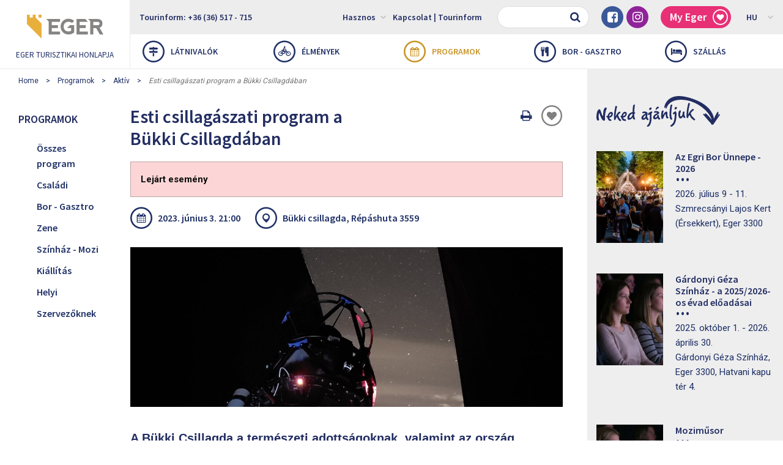

--- FILE ---
content_type: text/html; charset=UTF-8
request_url: https://visiteger.com/programok/osszes/esti-csillagaszati-program-a-bukki-csillagdaban-masolat-2
body_size: 12178
content:
<!DOCTYPE html>
<html class="no-js" lang="hu">
    <head>
        
        <title>Esti csillagászati program a Bükki Csillagdában</title>

         
            
            <script>(function(w,d,s,l,i){w[l]=w[l]||[];w[l].push({'gtm.start':
            new Date().getTime(),event:'gtm.js'});var f=d.getElementsByTagName(s)[0],
            j=d.createElement(s),dl=l!='dataLayer'?'&l='+l:'';j.async=true;j.src=
            'https://www.googletagmanager.com/gtm.js?id='+i+dl;f.parentNode.insertBefore(j,f);
            })(window,document,'script','dataLayer','GTM-THMGLGW');</script>
            

            <!-- Google tag (gtag.js) -->
            <script async src="https://www.googletagmanager.com/gtag/js?id=G-DYYPV7EHEG"></script>
            <script>
              window.dataLayer = window.dataLayer || [];
              function gtag(){dataLayer.push(arguments);}
              gtag('js', new Date());

              gtag('config', 'G-DYYPV7EHEG');
            </script>
        


        <meta charset="utf-8" />
        <meta name="description" content="" />
        <meta http-equiv="x-ua-compatible" content="ie=edge">
        <meta name="viewport" content="width=device-width, initial-scale=1.0" />

        <meta property="og:locale" content="hu" />
        <meta property="og:type" content="website" />
        <meta property="og:title" content="Esti csillagászati program a Bükki Csillagdában" />
        <meta property="og:description" content="" />
        <meta property="og:url" content="http://visiteger.com/programok/osszes/esti-csillagaszati-program-a-bukki-csillagdaban-masolat-2" />
        <meta property="og:site_name" content="Eger turisztikai honlapja" />
        <meta property="og:image" content="https://visiteger.com/uploads/1684504455.jpg" />
        <meta property="og:image:width" content="1070" />
        <meta property="og:image:height" content="397" />

                <link rel="amphtml" href="https://visiteger.com/gm/programok/aktiv/esti-csillagaszati-program-a-bukki-csillagdaban-masolat-2">
        
        <link rel="stylesheet" href="https://visiteger.com/css/foundation.min.css" />
        <link rel="stylesheet" href="https://visiteger.com/css/font-awesome.min.css" />
        <link rel="stylesheet" href="https://visiteger.com/css/owl.carousel.min.css" />
        <link rel="stylesheet" href="https://visiteger.com/css/lightbox.min.css" />
        <link rel="stylesheet" href="https://visiteger.com/css/datepicker.min.css" />
        <link rel="stylesheet" href="https://visiteger.com/css/style.min.css?v=12" />
                        <!--[if lt IE 9]>
                <script src="https://visiteger.com/js/vendor/html5shiv.min.js"></script>
        <![endif]-->

        <meta name="csrf-token" content="n5XAYQFKRjh4WTkz5wb6NGrLg3f9zCtDNZyc2E83" />
        <link rel="apple-touch-icon" sizes="180x180" href="https://visiteger.com/img/favicon/apple-touch-icon.png">
        <link rel="icon" type="image/png" sizes="32x32" href="https://visiteger.com/img/favicon/favicon-32x32.png">
        <link rel="icon" type="image/png" sizes="16x16" href="https://visiteger.com/img/favicon/favicon-16x16.png">
        

            </head>

    <body>

                    
            <noscript><iframe src="https://www.googletagmanager.com/ns.html?id=GTM-THMGLGW"
            height="0" width="0" style="display:none;visibility:hidden"></iframe></noscript>
            
        
                    <div id="fb-root"></div>
            <script>(function(d, s, id) {
              var js, fjs = d.getElementsByTagName(s)[0];
              if (d.getElementById(id)) return;
              js = d.createElement(s); js.id = id;
              js.src = "//connect.facebook.net/hu_HU/sdk.js#xfbml=1&version=v2.10";
              fjs.parentNode.insertBefore(js, fjs);
            }(document, 'script', 'facebook-jssdk'));</script>

            <header class="header">
                <div class="row expanded small-collapse">
                    <div class="small-4 columns hide-for-large">
                        <a href="#" class="mobile-nav-button"><i class="fa fa-bars"></i></a>
                        <a class="header-button" href="tel:+3636517715"><i class="fa fa-phone"></i></a>
                    </div>

                    <div class="large-2 small-4 columns logo-wrapper extended-column">
                       <a href="https://visiteger.com" class="logo">
                            <img src="https://visiteger.com/img/logo.png" alt="Logo" />
                            <span class="show-for-large">Eger turisztikai honlapja</span>
                        </a>
                    </div>

                    <div class="small-4 columns hide-for-large">
						                    </div>

                    <div class="large-10 columns show-for-large redacted-column">
                        <div class="topbar clearfix">
                            <div class="col navigation float-left">
                                <ul class="top-bar-menu clearfix">
                                    <li><a href="tel:+3636517715">Tourinform: +36 (36) 517 - 715</a></li>
                                </ul>
                            </div>

                            <div class="float-right">
                                <div class="col has-v-space">
                                    <form class="field-with-icon" action="https://visiteger.com/kereses" method="GET" >
                                        <input type="text" name='s' class="form-control" />
                                        <button type="submit" class="button"><i class="fa fa-search"></i></button>
                                    </form>
                                </div>

                                <div class="col has-v-space hide-for-large-only">
                                    <ul class="list-social">
                                        <li class="social-facebook"><a href="https://www.facebook.com/visitegerofficial/" target="_blank"><i class="fa fa-facebook-square"></i></a></li>
                                        <li class="social-instagram"><a href="https://www.instagram.com/visiteger" target="_blank"><i class="fa fa-instagram"></i></a></li>
                                    </ul>
                                </div>

                                <div class="col has-v-space">
                                    <a href="https://visiteger.com/my-eger" class="label-button bg-color-dark-red myegercntbg">My Eger <i class="icon-heart"></i> </a>
                                </div>

                                <div class="col navigation">
                                    <ul class="top-bar-lang clearfix"><li><a href="">HU<i class="fa fa-chevron-down"></i></a><ul><li><a href="https://visiteger.com/cz/programy/vsechny/evening-astronomy-program-at-the-bukki-observatory-masolat-9">CZ</a></li><li><a href="https://visiteger.com/de/programme/alle/evening-astronomy-program-at-the-bukki-observatory-masolat-7">DE</a></li><li><a href="https://visiteger.com/en/programs/all/evening-astronomy-program-at-the-bukki-observatory-masolat-6">EN</a></li><li><a href="https://visiteger.com/pl/wydarzenia/wszystkie/evening-astronomy-program-at-the-bukki-observatory-masolat-8">PL</a></li><li><a href="https://visiteger.com/ru/cobytiya/osszes/evening-astronomy-program-at-the-bukki-observatory-masolat-10">RU</a></li><li><a href="https://visiteger.com/sk/programy-en/vsetky/evening-astronomy-program-at-the-bukki-observatory-masolat-11">SK</a></li></ul></li></ul>                                </div>
                            </div>

                            <div class="col navigation float-right">
                                <ul class="top-bar-menu clearfix">
                                    <li   ><a href="https://visiteger.com/hasznos">Hasznos <i class="fa fa-chevron-down"></i></a>
                                        <ul>
                                                                                                                                                <li><a href="https://visiteger.com/hasznos/hirlevel">Hírlevél</a></li>
                                                                                                                                                                                                <li><a href="https://visiteger.com/hasznos/eger-megkoezelitese">Eger megközelítése</a></li>
                                                                                                                                                                                                <li><a href="https://visiteger.com/hasznos/kozlekedes">Közlekedés</a></li>
                                                                                                                                                                                                <li><a href="https://visiteger.com/hasznos/kiadvanyok">Kiadványok, alkalmazások</a></li>
                                                                                                                                                                                                <li><a href="https://visiteger.com/hasznos/egeszseg">Egészség</a></li>
                                                                                                                                                                                                <li><a href="https://visiteger.com/hasznos/aktualis-hirek">Hírek</a></li>
                                                                                                                                                                                                <li><a href="https://visiteger.com/hasznos/tortenelem">Történelem</a></li>
                                                                                                                                                                                                <li><a href="https://visiteger.com/hasznos/filmek">Filmek</a></li>
                                                                                                                                                                                                <li><a href="https://visiteger.com/hasznos/egyesuletek">Egyesületek</a></li>
                                                                                                                                                                                                <li><a href="https://visiteger.com/hasznos/dualis-kepzes">Duális képzés</a></li>
                                                                                                                                                                                                <li><a href="https://visiteger.com/hasznos/megjelenesi-lehetoseg">Megjelenési lehetőség</a></li>
                                                                                                                                                                                                <li><a href="https://visiteger.com/hasznos/jogi-nyilatkozat">Jogi nyilatkozat</a></li>
                                                                                                                                    </ul>
                                    </li>

                                    <li   ><a href="https://visiteger.com/kapcsolat/tourinform">
                                        Kapcsolat | Tourinform
                                        </a>
                                    </li>
                                    <li class="widget-weather">
																				
                                    </li>
                                </ul>
                            </div>
                        </div>

                        <nav class="mainmenu">
                            <ul class="clearfix">
                                                                    <li   ><a href="https://visiteger.com/latnivalok"><i class="icon-route"></i> Látnivalók</a>
                                        <ul>
                                                                                                                                                <li><a href="https://visiteger.com/latnivalok/top-10-latnivalo">TOP 10 látnivaló Egerben</a></li>
                                                                                                                                                                                                <li><a href="https://visiteger.com/latnivalok/kuloenlegessegek-egerben">Különlegességek Egerben</a></li>
                                                                                                                                                                                                <li><a href="https://visiteger.com/latnivalok/eger-kornyeke">Eger környéke</a></li>
                                                                                                                                    </ul>
                                    </li>
                                                                    <li   ><a href="https://visiteger.com/elmenyek"><i class="icon-cycle"></i> Élmények</a>
                                        <ul>
                                                                                                                                                <li><a href="https://visiteger.com/elmenyek/furdozes">Fürdőzés</a></li>
                                                                                                                                                                                                <li><a href="https://visiteger.com/elmenyek/vasarlas-egerben">Vásárlás</a></li>
                                                                                                                                                                                                <li><a href="https://visiteger.com/elmenyek/aktiv-kikapcsolodas">Aktív kikapcsolódás</a></li>
                                                                                                                                                                                                <li><a href="https://visiteger.com/elmenyek/csaladi-elmenyek">Családi élmények</a></li>
                                                                                                                                                                                                <li><a href="https://visiteger.com/elmenyek/vallasi-emlekek">Vallási emlékek</a></li>
                                                                                                                                                                                                <li><a href="https://visiteger.com/elmenyek/idegenvezetes">Idegenvezetés</a></li>
                                                                                                                                                                                                <li><a href="https://visiteger.com/elmenyek/tippek-neked">Tippek Neked</a></li>
                                                                                                                                    </ul>
                                    </li>
                                                                    <li   class="active"  ><a href="https://visiteger.com/programok"><i class="icon-calendar"></i> Programok</a>
                                        <ul>
                                                                                                                                                <li><a href="https://visiteger.com/programok/csaladi">Családi</a></li>
                                                                                                                                                                                                <li><a href="https://visiteger.com/programok/bor-gasztro">Bor - Gasztro</a></li>
                                                                                                                                                                                                <li><a href="https://visiteger.com/programok/zene">Zene</a></li>
                                                                                                                                                                                                <li><a href="https://visiteger.com/programok/szinhaz">Színház - Mozi</a></li>
                                                                                                                                                                                                <li><a href="https://visiteger.com/programok/kiallitas">Kiállítás</a></li>
                                                                                                                                                                                                <li><a href="https://visiteger.com/programok/helyi">Helyi</a></li>
                                                                                                                                    </ul>
                                    </li>
                                                                    <li   ><a href="https://visiteger.com/bor-gasztro"><i class="icon-cutlery"></i> Bor - gasztro</a>
                                        <ul>
                                                                                                                                                <li><a href="https://visiteger.com/bor-gasztro/ettermek">Éttermek</a></li>
                                                                                                                                                                                                <li><a href="https://visiteger.com/bor-gasztro/borkostolas">Borkóstolás</a></li>
                                                                                                                                                                                                <li><a href="https://visiteger.com/bor-gasztro/kavezo-pekseg-cukraszda">Kávézó, pékség, cukrászda</a></li>
                                                                                                                                    </ul>
                                    </li>
                                                                    <li   ><a href="https://visiteger.com/szallas"><i class="icon-bed"></i> Szállás</a>
                                        <ul>
                                                                                                                                                <li><a href="https://visiteger.com/szallas/hotelek">Hotelek</a></li>
                                                                                                                                                                                                <li><a href="https://visiteger.com/szallas/panziok">Panziók</a></li>
                                                                                                                                                                                                <li><a href="https://visiteger.com/szallas/vendeghazak-apartmanok">Vendégházak - Apartmanok</a></li>
                                                                                                                                    </ul>
                                    </li>
                                                            </ul>
                        </nav>
                    </div>
                </div>
            </header>

            <div class="hide-for-large mobile-nav">
                <div class="mobile-nav-wrapper">
                    <a href="" class="mobile-nav-logo">
                        <img src="https://visiteger.com/img/logo.png" alt="Logo" />
                        <span>Eger turisztikai honlapja</span>
                    </a>

                    <!--<form class="field-with-icon">
                        <input type="text" class="form-control" />
                        <button type="submit" class="button"><i class="fa fa-search"></i></button>
                    </form>-->
                    <form class="field-with-icon" action="https://visiteger.com/kereses" method="GET" >
                        <input type="text" name='s' class="form-control" />
                        <button type="submit" class="button"><i class="fa fa-search"></i></button>
                    </form>

                    <div class="mobile-nav-menu"><ul class="mobile-lang-selector"><li><a  href="https://visiteger.com/cz/programy/vsechny/evening-astronomy-program-at-the-bukki-observatory-masolat-9">CZ</a></li><li><a  href="https://visiteger.com/de/programme/alle/evening-astronomy-program-at-the-bukki-observatory-masolat-7">DE</a></li><li><a  href="https://visiteger.com/en/programs/all/evening-astronomy-program-at-the-bukki-observatory-masolat-6">EN</a></li><li><a  class="active"  href="https://visiteger.com/programok/osszes/esti-csillagaszati-program-a-bukki-csillagdaban-masolat-2">HU</a></li><li><a  href="https://visiteger.com/pl/wydarzenia/wszystkie/evening-astronomy-program-at-the-bukki-observatory-masolat-8">PL</a></li><li><a  href="https://visiteger.com/ru/cobytiya/osszes/evening-astronomy-program-at-the-bukki-observatory-masolat-10">RU</a></li><li><a  href="https://visiteger.com/sk/programy-en/vsetky/evening-astronomy-program-at-the-bukki-observatory-masolat-11">SK</a></li></ul></div>
                    <div class="mobile-nav-menu">
                        <ul>
                                                            <li   ><a href="https://visiteger.com/latnivalok"><i class="icon-route nav-icon"></i>  Látnivalók</a> <i class="fa fa-chevron-right submenu-toggle"></i>
                                    <ul>
                                                                                    <li><a href="https://visiteger.com/latnivalok/top-10-latnivalo">TOP 10 látnivaló Egerben</a></li>
                                                                                    <li><a href="https://visiteger.com/latnivalok/kuloenlegessegek-egerben">Különlegességek Egerben</a></li>
                                                                                    <li><a href="https://visiteger.com/latnivalok/eger-kornyeke">Eger környéke</a></li>
                                                                            </ul>
                                </li>
                                                            <li   ><a href="https://visiteger.com/elmenyek"><i class="icon-cycle nav-icon"></i>  Élmények</a> <i class="fa fa-chevron-right submenu-toggle"></i>
                                    <ul>
                                                                                    <li><a href="https://visiteger.com/elmenyek/furdozes">Fürdőzés</a></li>
                                                                                    <li><a href="https://visiteger.com/elmenyek/vasarlas-egerben">Vásárlás</a></li>
                                                                                    <li><a href="https://visiteger.com/elmenyek/aktiv-kikapcsolodas">Aktív kikapcsolódás</a></li>
                                                                                    <li><a href="https://visiteger.com/elmenyek/csaladi-elmenyek">Családi élmények</a></li>
                                                                                    <li><a href="https://visiteger.com/elmenyek/vallasi-emlekek">Vallási emlékek</a></li>
                                                                                    <li><a href="https://visiteger.com/elmenyek/idegenvezetes">Idegenvezetés</a></li>
                                                                                    <li><a href="https://visiteger.com/elmenyek/tippek-neked">Tippek Neked</a></li>
                                                                            </ul>
                                </li>
                                                            <li   class="active"  ><a href="https://visiteger.com/programok"><i class="icon-calendar nav-icon"></i>  Programok</a> <i class="fa fa-chevron-right submenu-toggle"></i>
                                    <ul>
                                                                                    <li><a href="https://visiteger.com/programok/csaladi">Családi</a></li>
                                                                                    <li><a href="https://visiteger.com/programok/bor-gasztro">Bor - Gasztro</a></li>
                                                                                    <li><a href="https://visiteger.com/programok/zene">Zene</a></li>
                                                                                    <li><a href="https://visiteger.com/programok/szinhaz">Színház - Mozi</a></li>
                                                                                    <li><a href="https://visiteger.com/programok/kiallitas">Kiállítás</a></li>
                                                                                    <li><a href="https://visiteger.com/programok/helyi">Helyi</a></li>
                                                                            </ul>
                                </li>
                                                            <li   ><a href="https://visiteger.com/bor-gasztro"><i class="icon-cutlery nav-icon"></i>  Bor - gasztro</a> <i class="fa fa-chevron-right submenu-toggle"></i>
                                    <ul>
                                                                                    <li><a href="https://visiteger.com/bor-gasztro/ettermek">Éttermek</a></li>
                                                                                    <li><a href="https://visiteger.com/bor-gasztro/borkostolas">Borkóstolás</a></li>
                                                                                    <li><a href="https://visiteger.com/bor-gasztro/kavezo-pekseg-cukraszda">Kávézó, pékség, cukrászda</a></li>
                                                                            </ul>
                                </li>
                                                            <li   ><a href="https://visiteger.com/szallas"><i class="icon-bed nav-icon"></i>  Szállás</a> <i class="fa fa-chevron-right submenu-toggle"></i>
                                    <ul>
                                                                                    <li><a href="https://visiteger.com/szallas/hotelek">Hotelek</a></li>
                                                                                    <li><a href="https://visiteger.com/szallas/panziok">Panziók</a></li>
                                                                                    <li><a href="https://visiteger.com/szallas/vendeghazak-apartmanok">Vendégházak - Apartmanok</a></li>
                                                                            </ul>
                                </li>
                                                        <li><a href="https://visiteger.com/my-eger" class="color-dark-red myegercntsm"><i class="icon-heart nav-icon"></i> My Eger </a></li>
                        </ul>
                    </div>

                    <div class="mobile-nav-menu no-nav-icon">
                        <ul>
                            <li   ><a href="https://visiteger.com/hasznos">Hasznos <i class="fa fa-chevron-right submenu-toggle"></i></a>
                                <ul>
                                                                            <li><a href="https://visiteger.com/hasznos/hirlevel">Hírlevél</a></li>
                                                                            <li><a href="https://visiteger.com/hasznos/eger-megkoezelitese">Eger megközelítése</a></li>
                                                                            <li><a href="https://visiteger.com/hasznos/kozlekedes">Közlekedés</a></li>
                                                                            <li><a href="https://visiteger.com/hasznos/kiadvanyok">Kiadványok, alkalmazások</a></li>
                                                                            <li><a href="https://visiteger.com/hasznos/egeszseg">Egészség</a></li>
                                                                            <li><a href="https://visiteger.com/hasznos/aktualis-hirek">Hírek</a></li>
                                                                            <li><a href="https://visiteger.com/hasznos/tortenelem">Történelem</a></li>
                                                                            <li><a href="https://visiteger.com/hasznos/filmek">Filmek</a></li>
                                                                            <li><a href="https://visiteger.com/hasznos/egyesuletek">Egyesületek</a></li>
                                                                            <li><a href="https://visiteger.com/hasznos/dualis-kepzes">Duális képzés</a></li>
                                                                            <li><a href="https://visiteger.com/hasznos/megjelenesi-lehetoseg">Megjelenési lehetőség</a></li>
                                                                            <li><a href="https://visiteger.com/hasznos/jogi-nyilatkozat">Jogi nyilatkozat</a></li>
                                                                    </ul>
                            </li>

                            <li   >
                                <a href="https://visiteger.com/kapcsolat/tourinform">
                                    Kapcsolat | Tourinform
                                </a>
                            </li>
                        </ul>
                    </div>

                    <ul class="list-social">
                        <li class="social-facebook"><a href=""><i class="fa fa-facebook-square"></i></a></li>
                        <li class="social-instagram"><a href=""><i class="fa fa-instagram"></i></a></li>
                    </ul>
                </div>

                <div class="mobile-nav-layer"></div>
            </div>

            
<ul class="hide-for-small-only breadcrumbs">
                                                <li><a href="https://visiteger.com">Home</a></li>
                                    <li><a href="https://visiteger.com/programok">Programok</a></li>
                                    <li><a href="https://visiteger.com/programok/aktiv">Aktív</a></li>
                                                    <li><span>Esti csillagászati program a Bükki Csillagdában</span></li>
                                
                
</ul>
<section class="row expanded"id="contentsection">

	<div class="large-2 medium-4 columns extended-column nav-col">
    <div class="nav-col-menu">
        <h3 class="nav-col-title">
                            <span class="hide-for-small-only">Programok</span>
                <span class="show-for-small-only">Programok</span>
                <i class="show-for-small-only fa"></i>
                    </h3>

        <ul>
                                            <li  ><a href="https://visiteger.com/programok/osszes">Összes program</a></li>                                             <li   ><a href="https://visiteger.com/programok/csaladi" class="active">Családi</a></li>
                                            <li   ><a href="https://visiteger.com/programok/bor-gasztro" class="active">Bor - Gasztro</a></li>
                                            <li   ><a href="https://visiteger.com/programok/zene" class="active">Zene</a></li>
                                            <li   ><a href="https://visiteger.com/programok/szinhaz" class="active">Színház - Mozi</a></li>
                                            <li   ><a href="https://visiteger.com/programok/kiallitas" class="active">Kiállítás</a></li>
                                            <li   ><a href="https://visiteger.com/programok/helyi" class="active">Helyi</a></li>
                                                            <li ><a href="https://visiteger.com/szervezoknek/create">Szervezőknek</a></li>
                                                        </ul>
    </div>
</div>	<section class="large-7 medium-8 columns redacted-column content-col">
		<div id="printable-area" class="printable-area">
        <div class="printable-header d-flex-for-print">
            <div class="left">
                <img src="https://visiteger.com/img/eger-logo.png" alt="" />
                <span>A te történeted</span>
            </div>

            <div class="center">visiteger.com</div>

            <div class="right">Eger Turisztikai Honlapja</div>
        </div>

        <div class="printable-body">
		<div class="row expanded small-collapse">
			<div class="medium-6 columns">
				<h1 class="content-col-title">Esti csillagászati program a Bükki Csillagdában</h1>
			</div>

			<div class="medium-6 columns post-social-buttons hide-for-print">
				<ul>
					<li>

                        <div class="fb-like" data-href="http://visiteger.com/programok/osszes/esti-csillagaszati-program-a-bukki-csillagdaban-masolat-2" data-layout="button_count" data-action="like" data-size="small" data-show-faces="false" data-share="true"></div>
					</li>
					<li>
						<a class="btn-print-page" href="#"><i class="i fa fa-print"></i><span class="sr-only">Oldal nyomtatáss</span></a>
					</li>
					<li>
                                            <form action="https://visiteger.com/like" method="POST" id="likeform" class="bottom-space-none">
                            <input type="hidden" name="_method" value="POST">
                            <input type="hidden" name="_token" value="n5XAYQFKRjh4WTkz5wb6NGrLg3f9zCtDNZyc2E83">
                            <button type="submit" data-id="5463" class="like-button"  data-color='grey'  style="color:grey"  title=" Mentsd el kedvenceidet a MyEger mappába és töltsd le őket pdf-ben, személyre szabott útitervként. "><i class="icon-heart"></i></button>
                        </form>
					</li>
				</ul>
			</div>
		</div>

				<div class="row expanded small-collapse">
			<div class="small-12 columns">
				<div class="alert callout">
                    <strong> Lejárt esemény</strong>
                </div>
			</div>
		</div>
		
            <ul class="post-info"> 
            
                                    <li>
                <i class="icon-calendar"></i>
                2023. június 3. 21:00
            </li>
            
                        <li>
				                <a href="https://www.google.com/maps/search/?api=1&key=AIzaSyD8Fw4idSW671nWgRN8lVT-ozqa834wPZQ&query=48.05617001,20.52119561&center=48.05617001,20.52119561&zoom=12" target="_blank"><i class="icon-location"></i>
                Bükki csillagda, Répáshuta 3559</a>
            </li>
			
						            </ul>

        
                        <figure class="gallery-featured bottom-space-lg">
                            <a data-lightbox="gallery" href="https://visiteger.com/uploads/1684504455.jpg" title=".jpg"><img src="https://visiteger.com/uploads/1684504455.jpg" alt="" /></a>
            </figure>

        
        
        
		
        
        
        

        

        
		<article class="entry bottom-space-md clearfix">

			<h2><span style="font-family:Arial,Helvetica,sans-serif">A B&uuml;kki Csillagda a term&eacute;szeti adotts&aacute;goknak, valamint az orsz&aacute;g legnagyobb bemutat&oacute; t&aacute;vcs&ouml;v&eacute;nek k&ouml;sz&ouml;nhetően egyed&uuml;l&aacute;ll&oacute; esti programokat is k&iacute;n&aacute;l!</span></h2>

<h3><strong>MIKOR LEHET R&Eacute;SZT VENNI?</strong></h3>

<p>Egy&eacute;nileg vagy kisebb t&aacute;rsas&aacute;ggal &eacute;rkezőknek minden szombat est&eacute;re biztos&iacute;tunk esti programot. A program kezdet&eacute;t pedig mindig a s&ouml;t&eacute;ted&eacute;shez igaz&iacute;tjuk.</p>

<p>Nagyobb, min. 20 fős csoporttal &eacute;rkező l&aacute;togat&oacute;knak&nbsp;<strong><a href="https://www.bukkicsillagda.hu/hu/csoportos-bejelentolap" target="_blank">k&uuml;l&ouml;n időpontot tudunk biztos&iacute;tani</a></strong>.</p>

<hr />
<h3><strong>HOGYAN IS N&Eacute;Z KI EGY ESTI PROGRAM?</strong></h3>

<p>A Csillagd&aacute;t az esti program kezd&eacute;se előtt F&Eacute;L &oacute;r&aacute;val nyitjuk. A l&aacute;togat&oacute;kat k&eacute;t csillag&aacute;sz fogadja, akik ellenőrzik a jegyeket. Csak &eacute;rv&eacute;nyes jeggyel &eacute;rkezőket tudjuk beengedni. Jegyv&aacute;s&aacute;rl&aacute;sra a helysz&iacute;nen nincs lehetős&eacute;g. Am&iacute;g v&aacute;rakoznak a kezd&eacute;sig, lehetős&eacute;g&uuml;k van fogyasztani az AsztroBisztr&oacute; &aacute;ltal biztos&iacute;tott, a l&aacute;togat&oacute;k sz&aacute;m&aacute;ra elők&eacute;sz&iacute;tett szendvicsekből &eacute;s limon&aacute;d&eacute;kb&oacute;l. A program kezdetekor a k&eacute;t csillag&aacute;sz k&ouml;sz&ouml;nti a l&aacute;togat&oacute;kat &eacute;s ismertetik a programrendet, amit mindig az aktu&aacute;lis időj&aacute;r&aacute;s hat&aacute;roz meg.</p>

<hr />
<h3><strong>DER&Uuml;LT IDŐ ESET&Eacute;N:</strong></h3>

<p>Ig&eacute;ny szerint egy r&ouml;vid planet&aacute;riumi bemutat&oacute;val kezd&uuml;nk, amely sor&aacute;n l&aacute;togat&oacute;ink begyakorolhatj&aacute;k a t&aacute;j&eacute;koz&oacute;d&aacute;st a csillagok k&ouml;z&ouml;tt. Ez ut&aacute;n vagy ak&aacute;r r&ouml;gt&ouml;n &eacute;rkez&eacute;s ut&aacute;n, kihaszn&aacute;lva a der&uuml;lt időt, az Obszervat&oacute;riumba megy&uuml;nk. R&ouml;vid t&aacute;vcsőhaszn&aacute;lati ismertető ut&aacute;n a l&aacute;togat&oacute;k p&aacute;ratlan &eacute;lm&eacute;nyt szerezhetnek: a 61 cm-es t&uuml;k&ouml;r&aacute;tm&eacute;rőjű t&aacute;vcső seg&iacute;ts&eacute;g&eacute;vel k&eacute;mlelhetik az &eacute;gboltot, valamint nagy l&eacute;tsz&aacute;m eset&eacute;n a teraszon fel&aacute;ll&iacute;tott mobil t&aacute;vcs&ouml;vekkel is &eacute;szlelhetnek k&uuml;l&ouml;nb&ouml;ző &eacute;gitesteket.</p>

<p>A csillag&aacute;szok mindek&ouml;zben sz&aacute;mos &eacute;rdekess&eacute;get osztanak meg a csillagos &eacute;gboltr&oacute;l, a megfigyelt &eacute;gitestekről, valamint a felmer&uuml;lt k&eacute;rd&eacute;sekre is v&aacute;laszokat adnak.</p>

<p>A t&aacute;vcs&ouml;ves bemutat&oacute;k csak der&uuml;lt idő eset&eacute;n tarthat&oacute;ak meg, &iacute;gy &eacute;rdemes figyelni az időj&aacute;r&aacute;s előrejelz&eacute;seket. Az adott bemutat&oacute;kon &eacute;szlelhető &eacute;gitesteket lentebb r&eacute;szletezz&uuml;k.</p>

<h3><strong>BIZONYTALAN IDŐ ESET&Eacute;N:</strong></h3>

<p>A csillag&aacute;szok az aktu&aacute;lis időj&aacute;r&aacute;st folyamatosan szemmel tartva alak&iacute;tj&aacute;k ki a programrendet &uacute;gy, hogy mindig az &eacute;szlel&eacute;s kapja a nagyobb priorit&aacute;st. &Iacute;gy, ha idők&ouml;zben kider&uuml;l az &eacute;gbolt, &eacute;szlel&eacute;sbe kezdenek. Ami biztos, az egy planet&aacute;riumi bemutat&oacute;, amely sor&aacute;n l&aacute;togat&oacute;ink begyakorolhatj&aacute;k a t&aacute;j&eacute;koz&oacute;d&aacute;st a csillagok k&ouml;z&ouml;tt, &eacute;s megismerhetik az &eacute;gbolt aktu&aacute;lis jelens&eacute;geit.</p>

<h3><strong>BORULT IDŐ ESET&Eacute;N:</strong></h3>

<p>Az esti program borult idő eset&eacute;n is megtart&aacute;sra ker&uuml;l. Ekkor a r&eacute;sztvevők megtekinthetik a ki&aacute;ll&iacute;t&aacute;st, melyen a csillag&aacute;szok t&aacute;rlatvezet&eacute;st tartanak. Ezut&aacute;n egy &eacute;lőszavas planet&aacute;riumi előad&aacute;ssal k&ouml;vetkezik, mely sor&aacute;n gyakorolhatj&aacute;k a t&aacute;j&eacute;koz&oacute;d&aacute;st a csillagok k&ouml;z&ouml;tt, &eacute;s megtekinthetik az &eacute;gbolt aktu&aacute;lis jelens&eacute;geit. R&ouml;vid l&aacute;togat&aacute;st tesznek az Obszervat&oacute;riumba, ahol megismerkednek a t&aacute;vcs&ouml;vekkel. Az utols&oacute; programpontr&oacute;l a l&aacute;togat&oacute; d&ouml;nt: v&aacute;laszthatnak planet&aacute;riumi filmn&eacute;z&eacute;s vagy a&nbsp;<strong><a href="https://www.bukkicsillagda.hu/hu/virtualis-valosag-vr" target="_blank">VR-t&eacute;r &eacute;lm&eacute;nyeinek</a></strong>&nbsp;kipr&oacute;b&aacute;l&aacute;sa k&ouml;z&uuml;l.</p>

<hr />
<h5>B&aacute;r azt sajnos nem tudjuk garant&aacute;lni, hogy minden esti programon der&uuml;lt idő lesz, de munkat&aacute;rsaink mindent megtesznek a program sor&aacute;n az&eacute;rt, hogy az időj&aacute;r&aacute;st&oacute;l f&uuml;ggetlen&uuml;l maradand&oacute; &eacute;lm&eacute;nnyel gazdagodhassanak a l&aacute;togat&oacute;ink!</h5>

<p>Figyelem! Az esti program legal&aacute;bb 20 fő jelentkez&eacute;se eset&eacute;n ker&uuml;l megtart&aacute;sra, ez&eacute;rt k&eacute;rj&uuml;k &Ouml;n&ouml;ket, hogy jegyv&aacute;s&aacute;rl&aacute;skor a telefonsz&aacute;mukat is adj&aacute;k meg, ha nem lenne meg a program indul&aacute;s&aacute;hoz sz&uuml;ks&eacute;ges l&eacute;tsz&aacute;m, min&eacute;l k&ouml;nnyebben &eacute;rtes&iacute;teni tudjuk &Ouml;n&ouml;ket!</p>

<h3><strong>A K&Ouml;VETKEZŐ IDŐSZAKRA VONATKOZ&Oacute; ESTI IDŐPONTOK &Eacute;S A LEGL&Aacute;TV&Aacute;NYOSABB MEGFIGYELHETŐ &Eacute;GITESTEK:</strong></h3>

<p><strong>M&aacute;j. 13: 20:30-23:30</strong>&nbsp;- V&eacute;nusz; Mars; M44 (M&eacute;hkas csoport); Mizar-Alcor; M81/M82; M13; Epsylon Lyrae; M57 (Gyűrűs k&ouml;d); Albireo</p>

<p><strong>M&aacute;j. 20: 21:00-23:30</strong>&nbsp;- V&eacute;nusz; M44 (M&eacute;hkas csoport); Mizar-Alcor; M81/M82; M13; Epsylon Lyrae; M57 (Gyűrűs k&ouml;d); Albireo</p>

<p><strong>M&aacute;j. 27: 21:00-23:30</strong>&nbsp;- V&eacute;nusz; Hold; M44 (M&eacute;hkas csoport); Mizar-Alcor; M81/M82; M13; Epsylon Lyrae; M57 (Gyűrűs k&ouml;d); Albireo</p>

<p><strong>J&uacute;n. 3: 21:00-23:30&nbsp;</strong>- V&eacute;nusz; Hold; M44 (M&eacute;hkas csoport); Mizar-Alcor; M13; Epsylon Lyrae; Albireo</p>

<p><strong>J&uacute;n. 10: 21:00-23:30</strong>&nbsp;- V&eacute;nusz; Mizar-Alcor; M44 (M&eacute;hkas csoport); M81/M82; M13; Epsylon Lyrae; M57 (Gyűrűs k&ouml;d); Albireo</p>

<p><strong>J&uacute;n. 17: 21:00-23:30</strong>&nbsp;- V&eacute;nusz; Mizar-Alcor; Epsylon Lyrae; M13; M81/M82; M57 (Gyűrűs k&ouml;d); Albireo; NGC 869 (Perseus-Ikerhalmaz)</p>

<p><strong>J&uacute;n. 24: 21:00-23:30</strong>&nbsp;- V&eacute;nusz; Hold; Mizar-Alcor; Epsylon Lyrae; M13; M81/M82; M57 (Gyűrűs k&ouml;d); Albireo; NGC 869 (Perseus-Ikerhalmaz)</p>

<p><strong>J&uacute;l. 1: 21:00-23:30&nbsp;</strong>- V&eacute;nusz, Hold, Mizar-Alcor; Epsylon Lyrae; M13; M57 (Gyűrűs k&ouml;d); Albireo</p>

<p><strong>J&uacute;l. 8. 20:30-23:30</strong>&nbsp;- V&eacute;nusz, Mizar-Alcor; Epsylon Lyrae; M13; M81/M82; M57 (Gyűrűs k&ouml;d); Albireo</p>

<p><strong>J&uacute;l. 15. 20:30-23:30</strong>&nbsp;- V&eacute;nusz, Mizar-Alcor; Epsylon Lyrae; M13; M81/M82; M57 (Gyűrűs k&ouml;d); Albireo</p>

<p><strong>J&uacute;l. 22. 20:00-23:00</strong>&nbsp;- V&eacute;nusz, Hold; Mizar-Alcor; Epsylon Lyrae; M13; M57 (Gyűrűs k&ouml;d); Albireo</p>

<p><strong>J&uacute;l. 29. 20:30-23:30</strong>&nbsp;- Hold; Mizar-Alcor; Epsylon Lyrae; M13; M57 (Gyűrűs k&ouml;d); Albireo, NGC 869 (Perseus ikerhalmaz), M31 (Androm&eacute;da galaxis)</p>

<p><strong>Aug. 5. 20:30-23:30&nbsp;</strong>- Mizar-Alcor; Epsylon Lyrae; M13; M57 (Gyűrűs k&ouml;d); Albireo, NGC 869 (Perseus ikerhalmaz), M31 (Androm&eacute;da galaxis); Hold; Szaturnusz</p>

<p><strong>Aug. 12. 20:30-23:30</strong>&nbsp;- Mizar-Alcor; Epsylon Lyrae; M13; M57 (Gyűrűs k&ouml;d); Albireo, NGC 869 (Perseus ikerhalmaz), M31 (Androm&eacute;da galaxis); Szaturnusz</p>

<p><strong>Aug. 19. 20:00-23:00&nbsp;</strong>- Hold; Mizar-Alcor; Epsylon Lyrae; M13; M57 (Gyűrűs k&ouml;d); Albireo, NGC 869 (Perseus ikerhalmaz), M31 (Androm&eacute;da galaxis); Szaturnusz</p>

<p><strong>Aug. 26. 20:30-23:30</strong>&nbsp;- Hold; Mizar-Alcor; Epsylon Lyrae; M13; M57 (Gyűrűs k&ouml;d); Albireo, NGC 869 (Perseus ikerhalmaz), M31 (Androm&eacute;da galaxis); Szaturnusz</p>

<p>&nbsp;</p>

<h2>V&aacute;s&aacute;rold meg jegyedet előv&eacute;telben az egri Tourinform irod&aacute;ban &eacute;s biztos&iacute;tsd helyedet a B&uuml;kki Csillagd&aacute;ba!</h2>

<p>Jegyt&iacute;pusok:</p>

<ul>
	<li>Csillagda bel&eacute;pőjegy/ Csillagda bel&eacute;pőjegy 3D-s filmvet&iacute;t&eacute;ssel</li>
	<li>Csillagda kedvezm&eacute;nyes bel&eacute;pőjegy/&nbsp;Csillagda kedvezm&eacute;nyes bel&eacute;pőjegy 3D-s filmvet&iacute;t&eacute;ssel</li>
	<li>Csillagda csal&aacute;di jegy (2 felnőtt+2 gyerek) /&nbsp;Csillagda csal&aacute;di jegy (2 felnőtt+2 gyerek) 3D-s filmvet&iacute;t&eacute;ssel</li>
</ul>

<h5>&nbsp;</h5>
		</article>


        
                            
                    <p class="text-center hide-for-print"><a href="https://www.bnpi.hu/hu/program-reszletek/esti-csillagaszati-program-a-bukki-csillagdaban-hu-646544" class="button blue" target="_blank">Weboldal</a></p>
        
                   
			
            
            <p class="hide-for-print"><a href="https://www.google.com/maps/search/?api=1&key=AIzaSyD8Fw4idSW671nWgRN8lVT-ozqa834wPZQ&query=48.05617001,20.52119561&center=48.05617001,20.52119561&zoom=12" target="_blank">Megnyitás térképen</a></p>

                    
                    </div>

            
        <div class="printable-footer d-flex-for-print">
            <div class="left">
                <strong>www.visiteger.com</strong>
            </div>

            <div class="right">Eger Városi Turisztikai Közhasznú Nonprofit Kft. | 3300 Eger, Bajcsy-Zs.u.9. | +36 36 517 715, +36 20 378 0514 | e-mail: eger@tourinform.hu</div>
        </div>



        </div>

        
        
                    		<h3 class="article-title svg-title" style="background-image: url(https://visiteger.com/img/svg/ezekis.svg);">Ezek is érdekelhetnek</h3>
            
            <article class="bottom-space-lg">
                
                <div class="row expanded column gutter-border media-box-carousel-for-mobile">
                                                                                            <div class="large-4 medium-6 column ">
                            <article class="media-box enable-short-desc-media-box media-box-small box-bottom-text">
    <figure class="media-box-bg">
        <img src="https://visiteger.com/uploads/600x_1520236323termalfurdo.jpg" alt="" />
    </figure>

        <a href="https://visiteger.com/elmenyek/furdozes/termalfurdo" class="media-box-content">
       
         
        <div class="media-content-inner">
        
        
        <h3 class="media-title">
            
            Termálfürdő
        </h3>

                <div class="media-text">
                                    <p>Az ország egyik legszebb városi strandja, 3 bejárattal, 5 hektáros területtel, 13 medencével és ezernyi élménnyel.</p>
        </div>
        
         
        </div>
                </a>
    
        <div class="media-box-top">
        <div class="float-left">
                                </div>	

                           
        <form action="https://visiteger.com/like" method="POST" id="likeform" class="float-right">
            <input type="hidden" name="_method" value="POST">
            <input type="hidden" name="_token" value="n5XAYQFKRjh4WTkz5wb6NGrLg3f9zCtDNZyc2E83">
            <button type="submit" data-id="65" class="like-button" data-color='white'
                 
                title=" Mentsd el kedvenceidet a MyEger mappába és töltsd le őket pdf-ben, személyre szabott útitervként. 
                "> <i class="icon-heart"></i>
            </button>
        </form>                
            </div>
    
        <div class="media-box-bottom">
        Petőfi tér 2.
    </div>
    </article>                        </div>
                                                                                            <div class="large-4 medium-6 column ">
                            <article class="media-box enable-short-desc-media-box media-box-small box-bottom-text">
    <figure class="media-box-bg">
        <img src="https://visiteger.com/uploads/600x_1623069831szepasszonyvolgy0.jpg" alt="" />
    </figure>

        <a href="https://visiteger.com/latnivalok/top-10-latnivalo/szepasszonyvolgy" class="media-box-content">
       
         
        <div class="media-content-inner">
        
        
        <h3 class="media-title">
            
            Szépasszony-völgy
        </h3>

                <div class="media-text">
                                    <p>A borkóstolás első számú helyszíne Egerben.</p>
        </div>
        
         
        </div>
                </a>
    
        <div class="media-box-top">
        <div class="float-left">
                                </div>	

                           
        <form action="https://visiteger.com/like" method="POST" id="likeform" class="float-right">
            <input type="hidden" name="_method" value="POST">
            <input type="hidden" name="_token" value="n5XAYQFKRjh4WTkz5wb6NGrLg3f9zCtDNZyc2E83">
            <button type="submit" data-id="232" class="like-button" data-color='white'
                 
                title=" Mentsd el kedvenceidet a MyEger mappába és töltsd le őket pdf-ben, személyre szabott útitervként. 
                "> <i class="icon-heart"></i>
            </button>
        </form>                
            </div>
    
        <div class="media-box-bottom">
         
    </div>
    </article>                        </div>
                                                                                            <div class="large-4 medium-6 column ">
                            <article class="media-box enable-short-desc-media-box media-box-small box-bottom-text">
    <figure class="media-box-bg">
        <img src="https://visiteger.com/uploads/600x_1504010440egerszalok-sodomb-1.jpg" alt="" />
    </figure>

        <a href="https://visiteger.com/latnivalok/eger-kornyeke/egerszalok" class="media-box-content">
       
         
        <div class="media-content-inner">
        
        
        <h3 class="media-title">
            
            Egerszalók
        </h3>

                <div class="media-text">
                                    <p>Világhírű természeti képződmény a falu határában: 5 km távolságra Egertől.</p>
        </div>
        
         
        </div>
                </a>
    
        <div class="media-box-top">
        <div class="float-left">
                                </div>	

                           
        <form action="https://visiteger.com/like" method="POST" id="likeform" class="float-right">
            <input type="hidden" name="_method" value="POST">
            <input type="hidden" name="_token" value="n5XAYQFKRjh4WTkz5wb6NGrLg3f9zCtDNZyc2E83">
            <button type="submit" data-id="59" class="like-button" data-color='white'
                 
                title=" Mentsd el kedvenceidet a MyEger mappába és töltsd le őket pdf-ben, személyre szabott útitervként. 
                "> <i class="icon-heart"></i>
            </button>
        </form>                
            </div>
    
        <div class="media-box-bottom">
         
    </div>
    </article>                        </div>
                                                                                            <div class="large-4 medium-6 column ">
                            <article class="media-box enable-short-desc-media-box media-box-small box-bottom-text">
    <figure class="media-box-bg">
        <img src="https://visiteger.com/uploads/600x_1530604931torokfurdo.jpg" alt="" />
    </figure>

        <a href="https://visiteger.com/latnivalok/kuloenlegessegek-egerben/torok-furdo" class="media-box-content">
       
         
        <div class="media-content-inner">
        
        
        <h3 class="media-title">
            
            Török fürdő
        </h3>

                <div class="media-text">
                                    <p>Az egri Török fürdőben autentikus török hangulat, gyógyvíz, hammam masszázs és wellness szolgáltatások várják a látogatókat.</p>
        </div>
        
         
        </div>
                </a>
    
        <div class="media-box-top">
        <div class="float-left">
                                </div>	

                           
        <form action="https://visiteger.com/like" method="POST" id="likeform" class="float-right">
            <input type="hidden" name="_method" value="POST">
            <input type="hidden" name="_token" value="n5XAYQFKRjh4WTkz5wb6NGrLg3f9zCtDNZyc2E83">
            <button type="submit" data-id="40" class="like-button" data-color='white'
                 
                title=" Mentsd el kedvenceidet a MyEger mappába és töltsd le őket pdf-ben, személyre szabott útitervként. 
                "> <i class="icon-heart"></i>
            </button>
        </form>                
            </div>
    
        <div class="media-box-bottom">
        Fürdő utca 3.
    </div>
    </article>                        </div>
                                                                                            <div class="large-4 medium-6 column ">
                            <article class="media-box enable-short-desc-media-box media-box-small box-bottom-text">
    <figure class="media-box-bg">
        <img src="https://visiteger.com/uploads/600x_1683449464szilvasvarad.jpg" alt="" />
    </figure>

        <a href="https://visiteger.com/latnivalok/eger-kornyeke/szilvasvarad" class="media-box-content">
       
         
        <div class="media-content-inner">
        
        
        <h3 class="media-title">
            
            Szilvásvárad
        </h3>

                <div class="media-text">
                                    <p>Páratlan szépségű természeti adottságok: 20 km távolságra Egertől.</p>
        </div>
        
         
        </div>
                </a>
    
        <div class="media-box-top">
        <div class="float-left">
                                </div>	

                           
        <form action="https://visiteger.com/like" method="POST" id="likeform" class="float-right">
            <input type="hidden" name="_method" value="POST">
            <input type="hidden" name="_token" value="n5XAYQFKRjh4WTkz5wb6NGrLg3f9zCtDNZyc2E83">
            <button type="submit" data-id="269" class="like-button" data-color='white'
                 
                title=" Mentsd el kedvenceidet a MyEger mappába és töltsd le őket pdf-ben, személyre szabott útitervként. 
                "> <i class="icon-heart"></i>
            </button>
        </form>                
            </div>
    
        <div class="media-box-bottom">
         
    </div>
    </article>                        </div>
                                                                                            <div class="large-4 medium-6 column end">
                            <article class="media-box enable-short-desc-media-box media-box-small box-bottom-text">
    <figure class="media-box-bg">
        <img src="https://visiteger.com/uploads/600x_1623413254DSC_9172.jpg" alt="" />
    </figure>

        <a href="https://visiteger.com/latnivalok/top-10-latnivalo/egri-var" class="media-box-content">
       
         
        <div class="media-content-inner">
        
        
        <h3 class="media-title">
            
            Egri vár
        </h3>

                <div class="media-text">
                                    <p>Az Egri vár Magyarország egyik legnépszerűbb múzeuma és Eger fő szimbóluma.</p>
        </div>
        
         
        </div>
                </a>
    
        <div class="media-box-top">
        <div class="float-left">
                                </div>	

                           
        <form action="https://visiteger.com/like" method="POST" id="likeform" class="float-right">
            <input type="hidden" name="_method" value="POST">
            <input type="hidden" name="_token" value="n5XAYQFKRjh4WTkz5wb6NGrLg3f9zCtDNZyc2E83">
            <button type="submit" data-id="1497" class="like-button" data-color='white'
                 
                title=" Mentsd el kedvenceidet a MyEger mappába és töltsd le őket pdf-ben, személyre szabott útitervként. 
                "> <i class="icon-heart"></i>
            </button>
        </form>                
            </div>
    
        <div class="media-box-bottom">
        Vár 1.
    </div>
    </article>                        </div>
                                    </div>
                            </article>
        
        	</section>

            <aside class="large-3 medium-8 columns sidebar-col">
            		<h3 class="article-title svg-title" style="background-image: url(https://visiteger.com/img/svg/nekedajanljuk.svg);">Neked ajánljuk</h3>
            
            <div class="media-box-carousel-for-mobile simple-post-boxes">
                          
                        <a class="row simple-post-box gutter-medium xoffer  " href="https://visiteger.com/programok/bor-gasztro/az-egri-bor-unnepe-2026">        
                
                <div class="medium-5 columns">
                    <figure class="post-box-small-pic offer-box-small-pic"><img src="https://visiteger.com/uploads/600x_1764850551egriborunnepe.jpg" alt="egriborunnepe.jpg" /></figure>
                </div>

                <div class="medium-7 columns">
					
                    <h4 class="simple-post-box-title">Az Egri Bor Ünnepe - 2026</h4>

                    <p class="simple-post-box-time">2026. július 9 - 11.  </p>

                    <p>Szmrecsányi Lajos Kert (Érsekkert), Eger 3300</p>
                </div>
                        </a>
              
                      
                        <a class="row simple-post-box gutter-medium xoffer  " href="https://visiteger.com/programok/szinhaz/gardonyi-geza-szinhaz-2025-2026">        
                
                <div class="medium-5 columns">
                    <figure class="post-box-small-pic offer-box-small-pic"><img src="https://visiteger.com/uploads/600x_1761669259visiteger_thumb.jpg" alt="visiteger_thumb.jpg" /></figure>
                </div>

                <div class="medium-7 columns">
					
                    <h4 class="simple-post-box-title">Gárdonyi Géza Színház - a 2025/2026-os évad előadásai</h4>

                    <p class="simple-post-box-time">2025. október 1.  - 2026. április 30.  </p>

                    <p>Gárdonyi Géza Színház, Eger 3300, Hatvani kapu tér 4.</p>
                </div>
                        </a>
              
                      
                        <a class="row simple-post-box gutter-medium xoffer  " href="https://visiteger.com/programok/szinhaz/mozimusor">        
                
                <div class="medium-5 columns">
                    <figure class="post-box-small-pic offer-box-small-pic"><img src="https://visiteger.com/uploads/600x_1763739165visiteger_thumb.jpg" alt="visiteger_thumb.jpg" /></figure>
                </div>

                <div class="medium-7 columns">
					
                    <h4 class="simple-post-box-title">Moziműsor</h4>

                    <p class="simple-post-box-time">2026 </p>

                    <p>Cinema Agria, Eger 3300, Törvényház utca 4.</p>
                </div>
                        </a>
              
                      
                        <a class="row simple-post-box gutter-medium xoffer  " href="https://visiteger.com/programok/kiallitas/magyar-emlekek-romai-temploma-kiallitas">        
                
                <div class="medium-5 columns">
                    <figure class="post-box-small-pic offer-box-small-pic"><img src="https://visiteger.com/uploads/600x_1759848763visiteger_thumb.jpg" alt="visiteger_thumb.jpg" /></figure>
                </div>

                <div class="medium-7 columns">
					
                    <h4 class="simple-post-box-title">Magyar emlékek római temploma - kiállítás</h4>

                    <p class="simple-post-box-time">2025. október 16.  - 2026. február 28.  </p>

                    <p>Egri Érseki Palota Turisztikai és Látogatóközpont, Eger 3300, Széchenyi István utca 3.</p>
                </div>
                        </a>
              
                      
                        <a class="row simple-post-box gutter-medium xoffer  " href="https://visiteger.com/programok/zene/pannon-ciganyzenekar-2026">        
                
                <div class="medium-5 columns">
                    <figure class="post-box-small-pic offer-box-small-pic"><img src="https://visiteger.com/uploads/600x_1763046024visiteger_thumb.jpg" alt="visiteger_thumb.jpg" /></figure>
                </div>

                <div class="medium-7 columns">
					
                    <h4 class="simple-post-box-title">Pannon Cigányzenekar koncert</h4>

                    <p class="simple-post-box-time">2026. február 15. 16:00 </p>

                    <p>Gárdonyi Géza Színház, Eger 3300, Hatvani kapu tér 4.</p>
                </div>
                        </a>
              
                      
                        <a class="row simple-post-box gutter-medium xoffer  " href="https://visiteger.com/programok/zene/made-in-hungaria-2026">        
                
                <div class="medium-5 columns">
                    <figure class="post-box-small-pic offer-box-small-pic"><img src="https://visiteger.com/uploads/600x_1761727924visiteger_thumb.jpg" alt="visiteger_thumb.jpg" /></figure>
                </div>

                <div class="medium-7 columns">
					
                    <h4 class="simple-post-box-title">Made in Hungária - musical</h4>

                    <p class="simple-post-box-time">2026. július 3. 20:30 </p>

                    <p>Márai Központ, Eger 3300, Szépasszony-völgy 35.</p>
                </div>
                        </a>
              
                        </div>


                    </aside>
    
</section>

            <footer class="footer">
                <div class="row expanded">
                    <div class="large-3 columns text-center-for-middle">
                        <div class="footer-info">
                            <a href="https://visiteger.com" class="footer-logo"><img src="https://visiteger.com/img/logo.png" alt="Logo" /></a>

                            <h3 class="footer-logo-text">Eger Városi Turisztikai Közhasznú Nonprofit Kft.</h3>

                            <p>3300 Eger, Bajcsy-Zs.u.9.<br />
                            +36 36 517 715, +36 20 378 0514<br />
                            e-mail: eger@tourinform.hu</p>

                            <p class="bottom-space-xl"><a href="mailto:eger@tourinform.hu" class="button blue">Írj nekünk!</a></p>

                            <h5 class="component-title">Megosztás</h5>

                            <ul class="list-social bottom-space-xl">
                                    <li class="social-facebook"><a href="https://www.facebook.com/visitegerofficial/" target="_blank"><i class="fa fa-facebook-square"></i></a></li>
                                    <li class="social-instagram"><a href="https://www.instagram.com/visiteger" target="_blank"><i class="fa fa-instagram"></i></a></li>
                            </ul>
							
							<img src="https://visiteger.com/img/TA_nyertes_piros.png"/>
							
                            							
                                <img src="https://visiteger.com/img/MTU_kiemelt_partner_logo_HUN.png"/>
                                                        
                        </div>
                    </div>

                    <div class="large-9 columns footer-content bottom-space-lg text-center-for-small">
                        <div class="row footer-list-row">
                                                                                            <div class="medium-3 columns end ">
                                    <h4 class="footer-list-title"><a href="https://visiteger.com/latnivalok">Látnivalók</a></h4>
                                    <ul class="hide-for-small-only no-bullet">
                                                                                    <li><a href="https://visiteger.com/latnivalok/top-10-latnivalo">TOP 10 látnivaló Egerben</a></li>
                                                                                    <li><a href="https://visiteger.com/latnivalok/kuloenlegessegek-egerben">Különlegességek Egerben</a></li>
                                                                                    <li><a href="https://visiteger.com/latnivalok/eger-kornyeke">Eger környéke</a></li>
                                                                            </ul>
                                </div>
                                                                                            <div class="medium-3 columns end ">
                                    <h4 class="footer-list-title"><a href="https://visiteger.com/elmenyek">Élmények</a></h4>
                                    <ul class="hide-for-small-only no-bullet">
                                                                                    <li><a href="https://visiteger.com/elmenyek/furdozes">Fürdőzés</a></li>
                                                                                    <li><a href="https://visiteger.com/elmenyek/vasarlas-egerben">Vásárlás</a></li>
                                                                                    <li><a href="https://visiteger.com/elmenyek/aktiv-kikapcsolodas">Aktív kikapcsolódás</a></li>
                                                                                    <li><a href="https://visiteger.com/elmenyek/csaladi-elmenyek">Családi élmények</a></li>
                                                                                    <li><a href="https://visiteger.com/elmenyek/vallasi-emlekek">Vallási emlékek</a></li>
                                                                                    <li><a href="https://visiteger.com/elmenyek/idegenvezetes">Idegenvezetés</a></li>
                                                                                    <li><a href="https://visiteger.com/elmenyek/tippek-neked">Tippek Neked</a></li>
                                                                            </ul>
                                </div>
                                                                                            <div class="medium-3 columns end ">
                                    <h4 class="footer-list-title"><a href="https://visiteger.com/programok">Programok</a></h4>
                                    <ul class="hide-for-small-only no-bullet">
                                                                                    <li><a href="https://visiteger.com/programok/csaladi">Családi</a></li>
                                                                                    <li><a href="https://visiteger.com/programok/bor-gasztro">Bor - Gasztro</a></li>
                                                                                    <li><a href="https://visiteger.com/programok/zene">Zene</a></li>
                                                                                    <li><a href="https://visiteger.com/programok/szinhaz">Színház - Mozi</a></li>
                                                                                    <li><a href="https://visiteger.com/programok/kiallitas">Kiállítás</a></li>
                                                                                    <li><a href="https://visiteger.com/programok/helyi">Helyi</a></li>
                                                                            </ul>
                                </div>
                                                                                            <div class="medium-3 columns end ">
                                    <h4 class="footer-list-title"><a href="https://visiteger.com/bor-gasztro">Bor - gasztro</a></h4>
                                    <ul class="hide-for-small-only no-bullet">
                                                                                    <li><a href="https://visiteger.com/bor-gasztro/ettermek">Éttermek</a></li>
                                                                                    <li><a href="https://visiteger.com/bor-gasztro/borkostolas">Borkóstolás</a></li>
                                                                                    <li><a href="https://visiteger.com/bor-gasztro/kavezo-pekseg-cukraszda">Kávézó, pékség, cukrászda</a></li>
                                                                            </ul>
                                </div>
                                                        
                        </div>

                        <div class="row">   
                            
                            <div class="medium-3 columns">
                                <h4 class="footer-list-title"><a href="https://visiteger.com/szallas">Szállás</a></h4>
                                <ul class="hide-for-small-only no-bullet">
                                                                            <li><a href="https://visiteger.com/szallas/hotelek">Hotelek</a></li>
                                                                            <li><a href="https://visiteger.com/szallas/panziok">Panziók</a></li>
                                                                            <li><a href="https://visiteger.com/szallas/vendeghazak-apartmanok">Vendégházak - Apartmanok</a></li>
                                                                    </ul>
                            </div>
                             
                            
                            <div class="medium-3 columns">
                                <h4 class="footer-list-title"><a href="https://visiteger.com/hasznos">Hasznos</a></h4>
                                <ul class="hide-for-small-only no-bullet">
                                                                            <li><a href="https://visiteger.com/hasznos/hirlevel">Hírlevél</a></li>
                                                                            <li><a href="https://visiteger.com/hasznos/eger-megkoezelitese">Eger megközelítése</a></li>
                                                                            <li><a href="https://visiteger.com/hasznos/kozlekedes">Közlekedés</a></li>
                                                                            <li><a href="https://visiteger.com/hasznos/kiadvanyok">Kiadványok, alkalmazások</a></li>
                                                                            <li><a href="https://visiteger.com/hasznos/egeszseg">Egészség</a></li>
                                                                            <li><a href="https://visiteger.com/hasznos/aktualis-hirek">Hírek</a></li>
                                                                            <li><a href="https://visiteger.com/hasznos/tortenelem">Történelem</a></li>
                                                                            <li><a href="https://visiteger.com/hasznos/filmek">Filmek</a></li>
                                                                            <li><a href="https://visiteger.com/hasznos/egyesuletek">Egyesületek</a></li>
                                                                            <li><a href="https://visiteger.com/hasznos/dualis-kepzes">Duális képzés</a></li>
                                                                            <li><a href="https://visiteger.com/hasznos/megjelenesi-lehetoseg">Megjelenési lehetőség</a></li>
                                                                            <li><a href="https://visiteger.com/hasznos/jogi-nyilatkozat">Jogi nyilatkozat</a></li>
                                                                    </ul>
                            </div>

                            
                            <div class="medium-2 columns end">
                                <h4 class="footer-list-title"><a href="https://visiteger.com/kapcsolat/tourinform">Kapcsolat | Tourinform</a></h4>
                            </div>
                        </div>
                    </div>

                                    </div>

                <div class="copyright clearfix">
                    <div class="float-left">
                        <ul>
                            <li>All rights reserved</li>
                            <li>2026</li>
                            <li>Eger Város Turisztikai Közhasznú Nonprofit Kft.</li>
                            <li>Site Map: Karcz Annamária, Tartalomterv: Sarusi-Kis Ádám</li>
                        </ul>
                    </div>

                    <div class="float-right">
    <a href="https://www.hrenko.hu/" target="_blank">Developed by <img src="https://visiteger.com/img/hrenko-logo.svg" alt="Hrenko" style="margin-top: -7px;"/></a>
                    </div>
                </div>

                

            </footer>

            
            <script src="https://visiteger.com/js/vendor/jquery.min.js?v=2"></script>
            <script src="https://visiteger.com/js/foundation.min.js"></script>
            <script src="https://visiteger.com/js/vendor/what-input.min.js"></script>
            <script src="https://visiteger.com/js/vendor/owl.carousel.min.js"></script>
            <script src="https://visiteger.com/js/vendor/lightbox.min.js"></script>
            <script src="https://visiteger.com/js/vendor/datepicker.min.js"></script>
            <script src="https://visiteger.com/js/vendor/imagesloaded.pkgd.min.js"></script>
            <script src="https://visiteger.com/js/vendor/masonry.pkgd.min.js"></script>

            <script src="https://visiteger.com/js/script.min.js?v=9"></script>

            

            <script>
/*        $(document).ready(function(){
            var pageSize = $(".endofpage").position();
            $('.xoffer').each(function(index, obj){
                console.log(obj);
                x = $(obj).position();
                if (pageSize.top - 150 < x.top){
                    $(obj).remove();
                }
                $('.sidebar-col').height(pageSize.top);
            });
        });*/
    </script>    
    <script type='text/javascript' src='https://www.bing.com/api/maps/mapcontrol?callback=GetMap' async defer></script>
    <script type='text/javascript'>
        function GetMap() {

            var map = new Microsoft.Maps.Map('#bing_map', {
                credentials: 'AjayAsi_HYmjzTt8YzTUkSy6H7UwHo9ae2kQLKK-_v5H77qsnnVg-GRMRYdL6fMC',
                center: new Microsoft.Maps.Location(48.05617001,20.52119561),
                zoom: 16,
                showMapTypeSelector: false,
            });

            var center = map.getCenter();

            //Create custom Pushpin
            var pin = new Microsoft.Maps.Pushpin(center, {
                title: 'Esti csillagászati program a Bükki Csillagdában',
                subTitle: '',
                //text: '1'
            });

            //Add the pushpin to the map
            map.entities.push(pin);

            //var more_gps_coords = '[]';

        }


        $(document).ready(function(){
            lightbox.option({
                'albumLabel': "%1/%2",
             });
        });

    </script>
        </body>
</html>
